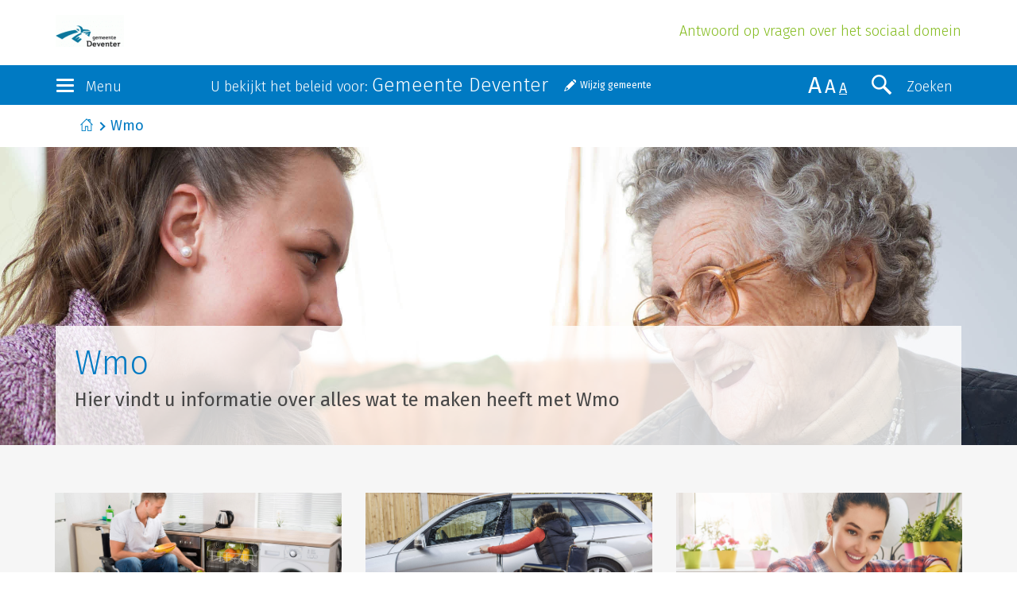

--- FILE ---
content_type: text/html; charset=UTF-8
request_url: https://deventer.antwoordop.nl/wmo/
body_size: 6907
content:
<!DOCTYPE html>
<html lang="nl">
<head>
    <meta charset="utf-8">
    <meta http-equiv="X-UA-Compatible" content="IE=edge">
    <meta name="viewport" content="width=device-width, initial-scale=1">
    <!-- The above 3 meta tags *must* come first in the head; any other head content must come *after* these tags -->

    <title>Wmo</title>
    <meta name="description" content="Hier vindt u informatie over alles wat te maken heeft met Wmo">

    <link href="https://fonts.googleapis.com/css?family=Fira+Sans:300,300i,400,400i" rel="stylesheet">
    <link href="/bundles/schulinckantwoordop/css/style.css?v20" rel="stylesheet">

    <!--[if lt IE 9]>
        <script src="https://oss.maxcdn.com/html5shiv/3.7.2/html5shiv.min.js"></script>
        <script src="https://oss.maxcdn.com/respond/1.4.2/respond.min.js"></script>
    <![endif]-->

    <script src="https://ww2.antwoordop.nl/X85816582S/scripts.js"></script>

    
        
    </head>
<body>
    <header>
        <div class="container-fluid">
            <div class="row">
                <div class="container">
                    <div class="brand">
                        <a href="/" >
                            <img src="/wmo/organisatie/logo?1=1" class="img-responsive"/>
                        </a>

                        <h1 class="header-subtitle hidden-xs hidden-sm">Antwoord op vragen over het sociaal domein</h1>
                    </div>
                </div>
            </div>
        </div>
        <div class="container-fluid section-bg-dblue">
            <nav class="navbar">
                <div class="navbar-header container">
                    <div class="row">
                        <div class="col-xs-2 col-lg-2">
                            <button type="button" class="navbar-toggle" data-toggle="collapse" data-target=".navbar-collapse">
                                <div class="icon-bars">
                                    <span class="icon-bar"></span>
                                    <span class="icon-bar"></span>
                                    <span class="icon-bar"></span>
                                </div>
                                <div class="toggle-label hidden-xs hidden-sm">Menu</div>
                            </button>
                        </div>
                        <div class="col-xs-8 col-lg-7">
                                <div class="selected-municipality-container">
        <label class="header-label hidden-xs hidden-sm">U bekijkt het beleid voor: <span>Gemeente Deventer</span></label>
        <a href="#" id="change-municipality" class="note-button">Wijzig gemeente</a>
    </div>


<div id="municipality-selector-container" style="display: none;">
    <label class="header-label hidden-xs hidden-sm">Bekijk het beleid in uw gemeente</label>

    <form name="municipality_switch" method="post" action="/wmo/gemeente/switch">
    <div id="municipality_switch"><input type="hidden" id="municipality_switch_requestUri" name="municipality_switch[requestUri]" value="/wmo/" /><div class="form-group"> <select id="municipality_switch_municipality" name="municipality_switch[municipality]" class="select-gemeente select-replace form-control"><option value=""></option></select>  </div> <input type="hidden" id="municipality_switch__token" name="municipality_switch[_token]" value="ea2fc2aba75823a5d30eb314008.OqnshRuDElcs14jFCx0AcgdgpDLZoDLNwalI3m8jSFs.Q86K8nXudA5pr_KVWW5DJUYI0GKW9XiBrtwRtT1kLzJC7J_wSORhI1af_w" /></div>
    </form>
</div>

                        </div>
                        <div class="col-xs-2 col-lg-3">
                            <button type="button" class="navbar-toggle search-toggle 1" data-toggle="collapse" data-target=".search-collapse">
                                <span class="search-icon" aria-hidden="true"></span>
                                <div class="toggle-label hidden-xs hidden-sm hidden-md">Zoeken</div>
                            </button>
                            <div class="size-switch hidden-xs hidden-sm">
                                <span class="x-large">A</span>
                                <span class="larger">A</span>
                                <span class="medium active">A</span>
                            </div>
                        </div>
                    </div>
                </div>
                <div class="navbar-collapse collapse row">
                    <div class="container">
    <div class="row">
                    <div class="col-xs-12 col-sm-3 nav-col">
                <h2><a href="https://deventer.antwoordop.nl/bijstand/">Bijstand</a></h2>
                <ul class="nav navbar-nav quicklinks">
                                                                    <li class="active">
                            <a href="https://deventer.antwoordop.nl/bijstand/544168-bijstand-om-te-leven">Bijstand om te leven</a>
                        </li>
                                                                                            <li class="active">
                            <a href="https://deventer.antwoordop.nl/bijstand/460100-bijstand-voor-specifieke-kosten">Bijstand voor specifieke kosten</a>
                        </li>
                                                                                            <li class="active">
                            <a href="https://deventer.antwoordop.nl/bijstand/460239-ergens-niet-mee-eens">Ergens niet mee eens?</a>
                        </li>
                                                                                                        </ul>
            </div>
                    <div class="col-xs-12 col-sm-3 nav-col">
                <h2><a href="https://deventer.antwoordop.nl/schulden/">Schulden</a></h2>
                <ul class="nav navbar-nav quicklinks">
                                                                    <li class="active">
                            <a href="https://deventer.antwoordop.nl/schulden/464455-geldproblemen-voorkomen">Geldproblemen voorkomen</a>
                        </li>
                                                                                            <li class="active">
                            <a href="https://deventer.antwoordop.nl/schulden/464439-schuldhulpverlening">Schuldhulpverlening</a>
                        </li>
                                                                                            <li class="active">
                            <a href="https://deventer.antwoordop.nl/schulden/460746-wsnp">WSNP</a>
                        </li>
                                                                                                        </ul>
            </div>
                    <div class="col-xs-12 col-sm-3 nav-col">
                <h2><a href="https://deventer.antwoordop.nl/wmo/">Wmo</a></h2>
                <ul class="nav navbar-nav quicklinks">
                                                                    <li class="active">
                            <a href="https://deventer.antwoordop.nl/wmo/460263-woonvoorzieningen">Woonvoorzieningen</a>
                        </li>
                                                                                            <li class="active">
                            <a href="https://deventer.antwoordop.nl/wmo/460352-vervoersvoorzieningen">Vervoersvoorzieningen</a>
                        </li>
                                                                                            <li class="active">
                            <a href="https://deventer.antwoordop.nl/wmo/460420-hulp-bij-het-huishouden">Hulp bij het huishouden</a>
                        </li>
                                                                                            <li class="active">
                            <a href="https://deventer.antwoordop.nl/wmo/460478-rolstoelvoorzieningen">Rolstoelvoorzieningen</a>
                        </li>
                                                                                            <li class="active">
                            <a href="https://deventer.antwoordop.nl/wmo/460542-zelfstandig-wonen">Zelfstandig wonen</a>
                        </li>
                                                                                            <li class="active">
                            <a href="https://deventer.antwoordop.nl/wmo/460571-begeleiding">Begeleiding</a>
                        </li>
                                                                                            <li class="active">
                            <a href="https://deventer.antwoordop.nl/wmo/460601-mantelzorg">Mantelzorg</a>
                        </li>
                                                                                            <li class="active">
                            <a href="https://deventer.antwoordop.nl/wmo/460605-ergens-niet-mee-eens">Ergens niet mee eens?</a>
                        </li>
                                                                                            <li class="active">
                            <a href="https://deventer.antwoordop.nl/wmo/460628-opvang">Opvang</a>
                        </li>
                                                            </ul>
            </div>
                    <div class="col-xs-12 col-sm-3 nav-col">
                <h2><a href="https://deventer.antwoordop.nl/jeugd/">Jeugd</a></h2>
                <ul class="nav navbar-nav quicklinks">
                                                                    <li class="active">
                            <a href="https://deventer.antwoordop.nl/jeugd/472706-zelf-oplossen">Zelf oplossen</a>
                        </li>
                                                                                            <li class="active">
                            <a href="https://deventer.antwoordop.nl/jeugd/470670-opgroeien-en-opvoeden">Opgroeien en opvoeden</a>
                        </li>
                                                                                            <li class="active">
                            <a href="https://deventer.antwoordop.nl/jeugd/460834-hulp-vragen-via-de-gemeente">Hulp vragen via de gemeente</a>
                        </li>
                                                                                            <li class="active">
                            <a href="https://deventer.antwoordop.nl/jeugd/470653-persoonsgebonden-budget-voor-kind">Persoonsgebonden budget voor kind</a>
                        </li>
                                                                                            <li class="active">
                            <a href="https://deventer.antwoordop.nl/jeugd/470592-zorgen-over-leefsituatie-kind">Zorgen over leefsituatie kind</a>
                        </li>
                                                            </ul>
            </div>
            </div>
    <div class="row nav-faq">
        <div class="col-xs-12">
            <ul class="nav navbar-nav quicklinks">
                <li class="active"><a href="/wmo/veelgestelde-vragen/">Veelgestelde vragen</a></li>
                <li class="active"><a href="/wmo/digitaal-loket/">Digitaal loket</a></li>            </ul>
        </div>
    </div>
</div>
                </div>
                <div class="search-collapse collapse row 1">

                    

<div class="container">
    <div class="row">
        <div class="col-xs-12 col-lg-8">
            <form method="POST" action="/wmo/zoeken/" class="search-form">
                <div class="input-group">
                    <input value="" id="search-bar" type="text" name="q" class="form-control" placeholder="Typ uw zoekopdracht">



                    <span id="clear-search" class="glyphicon glyphicon-remove-circle"></span>

                    <span class="input-group-btn">
                        <button class="btn btn-default btn-search" type="submit">
                            <span class="search-icon" aria-hidden="true"></span>
                            <div class="toggle-label">Zoeken</div>
                        </button>
                    </span>
                </div>

                <p class="search-label">Zoeken binnen:</p>

                                        <div class="checkbox">                                <input type="checkbox" id="search_products_Bijstand" name="search[products][]" value="Bijstand" />

        <label for="search_products_Bijstand"  for="search_products_Bijstand">
            Bijstand</label>

    </div>
                                <div class="checkbox">                                <input type="checkbox" id="search_products_Wmo" name="search[products][]" value="Wmo" checked="checked" />

        <label for="search_products_Wmo"  for="search_products_Wmo">
            Wmo</label>

    </div>
                                <div class="checkbox">                                <input type="checkbox" id="search_products_Jeugd" name="search[products][]" value="Jeugd" />

        <label for="search_products_Jeugd"  for="search_products_Jeugd">
            Jeugd</label>

    </div>
                                <div class="checkbox">                                <input type="checkbox" id="search_products_Schulden" name="search[products][]" value="Schulden" />

        <label for="search_products_Schulden"  for="search_products_Schulden">
            Schulden</label>

    </div>
            
            </form>
        </div>
    </div>
</div>

                                    <input type="hidden" id="search__token" name="search[_token]" value="2e92fe8f6e9edf26f7cda.VKkbPC6sfjxZyayT9bn11eTFdM2JBOIBFRChshgVjxY.I-1jeRfuOFQTiN3BwP-z59WhOoP5Z9NKXSfI5Csg2XEVyG8NT50oUg-Fzw" />
            
        
                </div>
            </nav>
        </div>
    </header>

    <div id="flash-container">
                                </div>

    
        <div class="container-fluid breadcrumb-holder">
        <div class="container">
            <div class="col-xs-12">
                                <ol class="breadcrumb">
                                            <li><a href="https://deventer.antwoordop.nl/">Start</a></li>
                                            <li class="active"><a href="https://deventer.antwoordop.nl/wmo/">Wmo</a></li>
                                    </ol>
                            </div>
        </div>
    </div>
    
    
            <section class="header-image">
            <div class="container-fluid">
                <div class="row">
                    <div class="col-xs-12 header-image-image" style="background-image:url(/images/uploads/5e/81/5e81b9bef2311da353cfb5d0def21cf2.jpeg?v20);">
                        <div class="container header-image-title">
                            <div class="header-image-body">
                                <h1>Wmo</h1>
                                <h2>Hier vindt u informatie over alles wat te maken heeft met Wmo</h2>
                            </div>
                        </div>
                    </div>
                </div>
            </div>
        </section>
    
    <section class="section-bg-lgrey">
    <div class="container">
        <div class="row">
            
            <div class="row-equal-heights">
    
                        <div class="col-xs-12 col-sm-4 equal-heights-image tile-focus">
                                    <picture>
                        <a href="/wmo/460263-woonvoorzieningen" title="Woonvoorzieningen">
                                                                                <img src="/images/uploads/ca/62/ca624f67f62a1ce658c150328d552d2c.jpeg?v20" class="img-responsive">
                                                </a>
                    </picture>
                
                <div class="col-xs-12 col-inner">
                    <div class="quicklinks quicklinks-large">
                        <a href="/wmo/460263-woonvoorzieningen" class="quicklink-large">Woonvoorzieningen</a>
                    </div>
                                                            <p>Woonvoorzieningen zijn bedoeld om de bereikbaarheid, toegang en het gebruik van uw woning te verbeteren.</p>

                </div>

            </div>

    

    
                        <div class="col-xs-12 col-sm-4 equal-heights-image tile-focus">
                                    <picture>
                        <a href="/wmo/460352-vervoersvoorzieningen" title="Vervoersvoorzieningen">
                                                                                <img src="/images/uploads/47/52/47523455daa76d6b1d12d060a20346ca.jpeg?v20" class="img-responsive">
                                                </a>
                    </picture>
                
                <div class="col-xs-12 col-inner">
                    <div class="quicklinks quicklinks-large">
                        <a href="/wmo/460352-vervoersvoorzieningen" class="quicklink-large">Vervoersvoorzieningen</a>
                    </div>
                                                            <p>U kunt recht hebben op een vervoersvoorziening als u zich niet lokaal kunt verplaatsen.</p>

                </div>

            </div>

    

    
                        <div class="col-xs-12 col-sm-4 equal-heights-image tile-focus">
                                    <picture>
                        <a href="/wmo/460420-hulp-bij-het-huishouden" title="Hulp bij het huishouden">
                                                                                <img src="/images/uploads/5f/5b/5f5b321a8f23076710dd9e849092ebd7.jpeg?v20" class="img-responsive">
                                                </a>
                    </picture>
                
                <div class="col-xs-12 col-inner">
                    <div class="quicklinks quicklinks-large">
                        <a href="/wmo/460420-hulp-bij-het-huishouden" class="quicklink-large">Hulp bij het huishouden</a>
                    </div>
                                                            <p>U kunt recht hebben op hulp bij het huishouden als u niet meer in staat bent om uw huishoudelijke werkzaamheden uit voeren.</p>

                </div>

            </div>

            </div>
    

            <div class="row-equal-heights">
    
                        <div class="col-xs-12 col-sm-4 equal-heights-image tile-focus">
                                    <picture>
                        <a href="/wmo/460478-rolstoelvoorzieningen" title="Rolstoelvoorzieningen">
                                                                                <img src="/images/uploads/86/15/861591376b21502be6ecd9c566d10c50.jpeg?v20" class="img-responsive">
                                                </a>
                    </picture>
                
                <div class="col-xs-12 col-inner">
                    <div class="quicklinks quicklinks-large">
                        <a href="/wmo/460478-rolstoelvoorzieningen" class="quicklink-large">Rolstoelvoorzieningen</a>
                    </div>
                                                            <p>U kunt recht hebben op een rolstoelvoorziening als u problemen ondervindt waardoor u zich niet in of om de woning kunt verplaatsen.</p>

                </div>

            </div>

    

    
                        <div class="col-xs-12 col-sm-4 equal-heights-image tile-focus">
                                    <picture>
                        <a href="/wmo/460542-zelfstandig-wonen" title="Zelfstandig wonen">
                                                                                <img src="/images/uploads/55/6d/556dbcd81bc4a41942ab4620e28a4b84.jpeg?v20" class="img-responsive">
                                                </a>
                    </picture>
                
                <div class="col-xs-12 col-inner">
                    <div class="quicklinks quicklinks-large">
                        <a href="/wmo/460542-zelfstandig-wonen" class="quicklink-large">Zelfstandig wonen</a>
                    </div>
                                                            <p>U kunt in aanmerking komen voor een beschermende woonomgeving als u niet in staat bent om zich op eigen kracht staande te houden in de samenleving.</p>

                </div>

            </div>

    

    
                        <div class="col-xs-12 col-sm-4 equal-heights-image tile-focus">
                                    <picture>
                        <a href="/wmo/460571-begeleiding" title="Begeleiding">
                                                                                <img src="/images/uploads/53/4d/534d25dca0ab5ef2d01cca366b49fd2d.jpeg?v20" class="img-responsive">
                                                </a>
                    </picture>
                
                <div class="col-xs-12 col-inner">
                    <div class="quicklinks quicklinks-large">
                        <a href="/wmo/460571-begeleiding" class="quicklink-large">Begeleiding</a>
                    </div>
                                                            <p>U kunt recht hebben op begeleiding als u problemen heeft met de dagelijkse werkzaamheden.</p>

                </div>

            </div>

            </div>
    
        </div>
    </div>
</section>

<section class="section-bg-lgrey">
    <div class="container">
        <div class="row">
            <div class="col-xs-12">
                <h1>Meer onderwerpen</h1>
            </div>
        </div>
        <div class="row">
            
            <div class="row-equal-heights">
    
                        <div class="col-xs-12 col-sm-4 tile-focus">
                <div class="col-xs-12 col-inner">
                    <div class="quicklinks quicklinks-large">
                        <a href="/wmo/460601-mantelzorg" class="quicklink-large">Mantelzorg</a>
                    </div>
                    <div id="mantelzorg">
                        Heeft u problemen doordat u mantelzorg verleent? De Wmo kan misschien een oplossing bieden.
                    </div>
                </div>
            </div>

    

    
                        <div class="col-xs-12 col-sm-4 tile-focus">
                <div class="col-xs-12 col-inner">
                    <div class="quicklinks quicklinks-large">
                        <a href="/wmo/460605-ergens-niet-mee-eens" class="quicklink-large">Ergens niet mee eens?</a>
                    </div>
                    <div id="ergens-niet-mee-eens">
                        Hier is te vinden hoe u iets kan doen tegen een besluit van de gemeente waarmee u het niet eens bent. 
                    </div>
                </div>
            </div>

    

    
                        <div class="col-xs-12 col-sm-4 tile-focus">
                <div class="col-xs-12 col-inner">
                    <div class="quicklinks quicklinks-large">
                        <a href="/wmo/460628-opvang" class="quicklink-large">Opvang</a>
                    </div>
                    <div id="opvang">
                        De gemeente kan u helpen wanneer u opvang nodig hebt. Hierbij wordt er onderdak en begeleiding geboden als u de thuissituatie hebt verlaten en u zich niet alleen kan redden in de samenleving.
                    </div>
                </div>
            </div>

            </div>
    
        </div>
    </div>
</section>

    <section class="section-bg-lgrey">
        <div class="container">
            <div class="row row-equal-heights">
                    <div class="col-xs-12 col-sm-4">
        <div class="col-xs-12 col-inner col-inner-with-bottom-link">
            <h2 class="header-large">Veelgestelde vragen</h2>
            <div class="quicklinks quicklinks-large faq-toggle">
                                
        <a class="quicklink-large collapsed " href="#ik-wil-huishoudelijke-hulp-aanvragen-waar-moet-ik-zijn" data-toggle="collapse">Ik wil huishoudelijke hulp aanvragen. Waar moet ik zijn?</a>
        <div class="faq-answer collapse" id="ik-wil-huishoudelijke-hulp-aanvragen-waar-moet-ik-zijn"><p>De meeste gemeenten hebben in hun Wmo-verordening bepaald dat u alleen een aanvraag kunt indienen in de gemeente waar u woont. Uw woonplaats is de plaats waar u gelet op alle omstandigheden daadwerkelijk woont. U moet een voorziening in principe aanvragen bij de gemeente of bij een instantie die de gemeente heeft aangewezen. De gemeente kan bijvoorbeeld voorschrijven dat u een aanvraag digitaal (via internet) moet doen of dat u dit bij een bepaald (zorg)loket moet doen.&nbsp;Klik <a class="gripopLink ref" href="https://deventer.antwoordop.nl/wmo/460421-ik-wil-hulp-bij-het-huishouden" >hier</a>  voor meer informatie.</p></div>
                                
        <a class="quicklink-large collapsed " href="#in-welke-vormen-kan-de-gemeente-mij-een-voorziening-verstrekken" data-toggle="collapse">In welke vormen kan de gemeente mij een voorziening verstrekken?</a>
        <div class="faq-answer collapse" id="in-welke-vormen-kan-de-gemeente-mij-een-voorziening-verstrekken"><p>Wilt u een maatwerkvoorziening? Uitgangspunt is dat een u een maatwerkvoorziening in natura krijgt. Er zijn 3 vormen:</p>
<ol>
<li class="opsomming_zonder_ruimte"><a href="https://www.antwoordop.nl/wmo/begrippen/460454-product-artikel-antwoord-op-begrip" class=" aowmo bg">In natura</a></li>
<li class="opsomming_zonder_ruimte"><a href="https://www.antwoordop.nl/wmo/begrippen/460467-product-artikel-antwoord-op-begrip" class=" aowmo bg">Persoonsgebonden budget</a>&nbsp;(PGB);</li>
<li class="opsomming_zonder_ruimte">een&nbsp;<a href="https://www.antwoordop.nl/wmo/begrippen/460474-product-artikel-antwoord-op-begrip" class=" aowmo bg">vergoeding voor een alfahulp</a></li>
</ol>
<p class="opsomming_zonder_ruimte">U moet bij het aanvragen van een voorziening aangeven voor welke vorm u kiest. Uitgangspunt is dat een u een maatwerkvoorziening in natura krijgt. U kunt wel vragen om een persoonsgebonden budget.</p></div>
                                
        <a class="quicklink-large collapsed " href="#moet-ik-meebetalen-aan-hulp-bij-het-huishouden" data-toggle="collapse">Moet ik meebetalen aan hulp bij het huishouden?</a>
        <div class="faq-answer collapse" id="moet-ik-meebetalen-aan-hulp-bij-het-huishouden"><p>Uw gemeente kan voor de hulp bij het huishouden&nbsp;een <a href="https://www.antwoordop.nl/wmo/begrippen/460440-product-artikel-antwoord-op-begrip" class=" aowmo bg">bijdrage in de kosten</a> van u vragen. Ze is hiertoe echter niet verplicht.&nbsp;De gemeente kan de bijdrage vragen als u voor het eerst uw voorziening krijgt, maar ook als u al een voorziening heeft. Klik <a href="https://www.antwoordop.nl/wmo/460428-product-artikel-antwoord-op" class=" aowmo ao">hier</a> voor meer informatie.</p></div>
                                
        <a class="quicklink-large collapsed last" href="#in-welke-vorm-kan-de-gemeente-mij-een-vervoersvoorziening-verstrekken" data-toggle="collapse">In welke vorm kan de gemeente mij een vervoersvoorziening verstrekken?</a>
        <div class="faq-answer collapse" id="in-welke-vorm-kan-de-gemeente-mij-een-vervoersvoorziening-verstrekken"><p>De gemeente kan uw voorziening in twee vormen verstrekken:</p>
<ol>
<li class="opsomming_zonder_ruimte"><a href="https://www.antwoordop.nl/wmo/begrippen/460397-product-artikel-antwoord-op-begrip" class=" aowmo bg">In natura</a>;</li>
<li class="opsomming_zonder_ruimte"><a href="https://www.antwoordop.nl/wmo/begrippen/460410-product-artikel-antwoord-op-begrip" class=" aowmo bg">Persoonsgebonden budget</a>(PGB);</li>
</ol>
<p class="opsomming_zonder_ruimte">U moet bij het aanvragen van een voorziening aangeven voor welke vorm u kiest. Uitgangspunt is dat een u een maatwerkvoorziening in natura krijgt. U kunt wel vragen om een persoonsgebonden budget..</p></div>
    </div>

        </div>
        <a href="/wmo/veelgestelde-vragen/" class="quicklink align-bottom">Bekijk meer vragen</a>
    </div>

                    <div class="col-xs-12 col-sm-4">
                    <div class="col-xs-12 col-inner">
<h3 class="meta">Uitgelicht</h3>
<h2>Voorzieningen bij een beperking</h2>
<div class="col-inner-image"><a class="play-btn img-video-splash" href="#" data-video="https://www.youtube.com/embed/6SJFbJyoDgA?autoplay=1"><img class="img-responsive" src="/bundles/schulinckantwoordop/img/video_algemene_voorzieningen_maatwerkvoorzieingen.png" alt="" /></a></div>
<h3>Wat is het verschil tussen algemene voorzieningen en maatwerkvoorzieningen?</h3>
<p>Deze video gaat in op de rol van de gemeente wanneer u een lichamelijke of geestelijke beperking heeft. De gemeente kan u dan helpen met een algemene voorziening of met een maatwerkvoorziening.</p>
</div>
            </div>

                    <div class="col-xs-12 col-sm-4">
        <div class="col-xs-12 col-inner col-inner-with-bottom-link">
            <h2 class="header-large">Digitaal loket</h2>
            
            <h2>Aan de slag</h2>
                            <a href="/wmo/digitaal-loket/antwoord-op-wijzer/232" class="btn btn-primary btn-large">
                Heb ik als vreemdeling recht op een Wmo-voorziening?
            </a>
        
                                                <h3>Gemeentelijk Beleid</h3>
                            <a href="/wmo/digitaal-loket/download/169" class="quicklink">
            Wmo-verordening

            
            <span class="meta"><span class="glyphicon glyphicon glyphicon-file" aria-hidden="true"></span></span>
        </a>
    
                                <a href="/wmo/digitaal-loket/download/170" class="quicklink">
            Wmo-besluit

            
            <span class="meta"><span class="glyphicon glyphicon glyphicon-file" aria-hidden="true"></span></span>
        </a>
    
                                <a href="/wmo/digitaal-loket/download/171" class="quicklink">
            Verstrekkingenboek

            
            <span class="meta"><span class="glyphicon glyphicon glyphicon-file" aria-hidden="true"></span></span>
        </a>
    
    
        </div>
                <a href="/wmo/digitaal-loket/" class="quicklink align-bottom">Bekijk meer</a>
            </div>

            </div>
        </div>
    </section>

    <section class="section-bg-lgrey">
        <div class="container">
            
    
        <div class="row">
            <div class="col-xs-12">
                <h1>Nieuws</h1>
            </div>
        </div>
        <div class="row row-equal-heights">
                            <article class="col-xs-12 col-md-4 article-short algemeen-nieuws">

    <a href="/wmo/nieuws/98184/nieuwe-regels-voor-snelle-gehandicaptenvoertuigen">
                    <img src="/images/uploads/f3/57/f357ce9d4756108be001c0de481ea1ce.png" class="img-responsive img-news">
            </a>

    <div class="col-xs-12 col-inner">
        <a href="/wmo/nieuws/98184/nieuwe-regels-voor-snelle-gehandicaptenvoertuigen" class="article-title">
            Nieuwe regels voor snelle gehandicaptenvoertuigen
        </a>

        <div class="article-meta">
                        Door <a href="#">Mevr. Helma Dijkhof</a> op <span class="article-meta-date">23-12-2025</span>
        </div>
    </div>
</article>                            <article class="col-xs-12 col-md-4 article-short algemeen-nieuws">

    <a href="/wmo/nieuws/97867/steeds-meer-gemeenten-willen-centraal-hulppunt-tegen-vrouwengeweld">
                    <img src="/images/uploads/32/22/322234df1efb870c3a684d5259d7bc4b.png" class="img-responsive img-news">
            </a>

    <div class="col-xs-12 col-inner">
        <a href="/wmo/nieuws/97867/steeds-meer-gemeenten-willen-centraal-hulppunt-tegen-vrouwengeweld" class="article-title">
            Steeds meer gemeenten willen centraal hulppunt tegen vrouwengeweld
        </a>

        <div class="article-meta">
                        Door <a href="#">Mevr. Helma Dijkhof</a> op <span class="article-meta-date">09-12-2025</span>
        </div>
    </div>
</article>                            <article class="col-xs-12 col-md-4 article-short algemeen-nieuws">

    <a href="/wmo/nieuws/97781/houdbaarheidsonderzoek-wmo-2015-stevige-keuzes-nodig-voor-ondersteuning-kwetsbaren">
                    <img src="/images/uploads/7a/c2/7ac221fb7049cabb6cc2ca0023e7fb78.png" class="img-responsive img-news">
            </a>

    <div class="col-xs-12 col-inner">
        <a href="/wmo/nieuws/97781/houdbaarheidsonderzoek-wmo-2015-stevige-keuzes-nodig-voor-ondersteuning-kwetsbaren" class="article-title">
            Houdbaarheidsonderzoek Wmo 2015: stevige keuzes nodig voor ondersteuning kwetsbaren
        </a>

        <div class="article-meta">
                        Door <a href="#">Mevr. Helma Dijkhof</a> op <span class="article-meta-date">02-12-2025</span>
        </div>
    </div>
</article>                    </div>

                    <div class="row">
                <div class="col-xs-12">
                    <a href="/wmo/nieuws" class="quicklink">Bekijk meer nieuws</a>
                </div>
            </div>
            

        </div>
    </section>

    <section class="section-bg-lgrey quicklinks-single">
        <div class="container">
            <div class="row">
                <div class="col-xs-12">
                    <h1>Direct Naar</h1>
                </div>
            </div>
            <div class="row">
                <div class="col-xs-12 col-sm-12 ">
                    <div class="col-xs-12 col-inner">
                        <div class="quicklinks">
            <a href=https://deventer.antwoordop.nl/wmo/460629-ik-wil-tijdelijk-onderdak>Ik wil (tijdelijk) onderdak </a>
            <a href=https://deventer.antwoordop.nl/wmo/460572-ik-wil-begeleiding-bij-dagelijkse-werkzaamheden>Ik wil begeleiding bij dagelijkse werkzaamheden</a>
            <a href=https://deventer.antwoordop.nl/wmo/460353-ik-wil-een-vervoersvoorziening>Ik wil een vervoersvoorziening</a>
            <a href=https://deventer.antwoordop.nl/wmo/460602-ik-heb-hulp-nodig-om-mantelzorg-te-kunnen-blijven-verlenen>Ik heb hulp nodig om mantelzorg te kunnen blijven verlenen</a>
            <a href=https://deventer.antwoordop.nl/wmo/472058-ik-wil-een-rolstoelvoorziening>Ik wil een rolstoelvoorziening</a>
            <a href=https://deventer.antwoordop.nl/wmo/460606-bezwaar-maken-bij-de-gemeente>Bezwaar maken bij de gemeente</a>
    </div>
                    </div>
                </div>
            </div>
        </div>
    </section>

    <footer>
        <div class="container-fluid">
            <div class="container">
                <div class="row">
                    <div class="col-xs-6">
                        <a href="http://www.wolterskluwer.nl" class="brand wk-brand">Wolters Kluwer</a>
                    </div>
                </div>
                <div class="row">
                    <div class="col-xs-12">
                        <p>
                            Dit is een website van Schulinck in samenwerking met gemeenten
                            <span class="seperator">|</span> Copyright &copy; 2026
                            <span class="seperator">|</span> <a href="https://www.schulinck.nl">schulinck.nl</a><br />
                            <a href="https://www.wolterskluwer.com/nl-nl/solutions/nederland/algemene-voorwaarden">Algemene voorwaarden</a>
                            <span class="seperator">|</span>  <a href="https://www.wolterskluwer.com/nl-nl/privacy-cookies">Privacy</a>
                            <span class="seperator">|</span>  <a href="/cookie-policy">Cookiebeleid</a>
                            <span class="seperator">|</span>  <a href="https://www.wolterskluwer.com/nl-nl/solutions/nederland/disclaimer">Auteursrecht & Disclaimer</a>
                            <span class="seperator">|</span>  <a href="https://deventer.antwoordop.nl/keywords/">Begrippen</a>
                            <span class="seperator">|</span>  <a href="javascript:UserDataTrust.openCookiebox()">Beheer cookie-instellingen en details</a>
                            <span class="seperator">|</span>  <a href="https://deventer.antwoordop.nl/beheer/">Beheer</a>
                        </p>
                    </div>
                </div>
            </div>
        </div>
    </footer>

    <script src="/bundles/schulinckantwoordop/js/vendor.js?v20"></script>
    <script src="/bundles/schulinckantwoordop/js/custom-min.js?v20"></script>

    <script>
    /* <![CDATA[ */
        $( document ).ready(function() {
    $('.img-video-splash').click(function(e){
    var video = '<div class="video-container"><iframe width="800" height="300" src="'+ $(this).attr('data-video') +'" frameborder="0" allowfullscreen></iframe></div>';
    $(this).replaceWith(video);
    e.preventDefault();
    });
    });

    $(document).ready(function() {
        new $.municipalitySwitch({
                    selectedMunicipalityId: 25,
            selectedMunicipalityText: 'Gemeente Deventer',
                    searchUrl: '/wmo/gemeente/search'
        });
    });
    /* ]]> */
    </script>

    </body>
</html>
